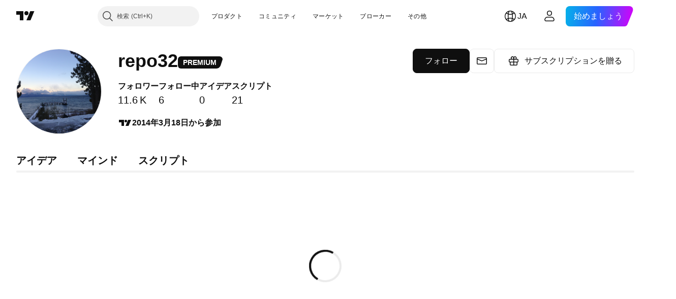

--- FILE ---
content_type: application/javascript; charset=utf-8
request_url: https://static.tradingview.com/static/bundles/ja.63873.7f051a66bd69519e8ecb.js
body_size: 21398
content:
(self.webpackChunktradingview=self.webpackChunktradingview||[]).push([[63873,68425,28567,19343,32149,41512,95868,35256,29328,27741,83496,33676,50014,72939,18137,56316,21764,33334,92814,48741],{353886:o=>{o.exports=["通知"]},421685:o=>{o.exports=["対GDP比%"]},46374:o=>{o.exports=["% 対額面"]},291500:o=>{o.exports=["割引率%"]},433334:o=>{o.exports=["閉じる"]},167040:o=>{o.exports={en:["C"]}},800919:o=>{o.exports={en:["D"]}},933088:o=>{o.exports=["遅"]},918400:o=>{o.exports=["終日"]},514149:o=>{o.exports={en:["F"]}},650940:o=>{o.exports={en:["R"]}},745540:o=>{o.exports={en:["R"]}},756757:o=>{o.exports={en:["S"]}},706475:o=>{o.exports=["日"]},557655:o=>{o.exports=["時間"]},836883:o=>{o.exports=["分"]},649930:o=>{o.exports=["月"]},477814:o=>{o.exports=["年"]},923230:o=>{o.exports=["金"]},930961:o=>{o.exports=["月"]},894748:o=>{o.exports=["土"]},875005:o=>{o.exports=["日"]},392578:o=>{o.exports=["水"]},608765:o=>{o.exports=["木"]},244254:o=>{o.exports=["火"]},584454:o=>{o.exports=["オプション"]},763015:o=>{o.exports=["わかりました"]},606546:o=>{o.exports=["詳細を確認"]},254339:o=>{o.exports=["購入を続ける"]},504098:o=>{o.exports=["暗号資産"]},112128:o=>{o.exports=["債券"]},418111:o=>{o.exports=["経済指標"]},115122:o=>{o.exports=["FX"]},755653:o=>{o.exports=["先物"]},611382:o=>{o.exports=["ファンド"]},81646:o=>{o.exports=["指数"]},808273:o=>{o.exports=["オプション"]},144175:o=>{o.exports=["国の選択"]},489458:o=>{o.exports=["株式"]},794700:o=>{o.exports=["人気"]},996417:o=>{o.exports=["すべてを表示"]},13132:o=>{o.exports=["5月"]},745929:o=>{o.exports=["ヘルプセンター"]},869328:o=>{o.exports={en:["CFD"]}},125354:o=>{o.exports=["暗号資産"]},398361:o=>{o.exports=["すべて"]},207586:o=>{o.exports=["債券"]},2380:o=>{o.exports=["経済指標"]},570135:o=>{o.exports=["FX"]},141504:o=>{o.exports=["先物"]},589740:o=>{o.exports=["ファンド"]},875313:o=>{o.exports=["指数"]},703374:o=>{o.exports=["オプション"]},965331:o=>{o.exports=["株式"]},405040:o=>{o.exports=["ファンダメンタルグラフ"]},489498:o=>{o.exports=["ポートフォリオ"]},271144:o=>{o.exports=["平均より上"]},584549:o=>{o.exports=["普通"]},916581:o=>{o.exports=["良い"]},100586:o=>{o.exports=["素晴らしい"]},116056:o=>{o.exports=["最高"]},823543:o=>{o.exports=["やや残念"]},943639:o=>{o.exports=["残念"]},488272:o=>{o.exports=["とても良い"]},820864:o=>{o.exports=["%s前"]},282778:o=>{o.exports=["あと %s"]},326715:o=>{o.exports=["あと %s"]},339484:o=>{o.exports={en:[" GPW — NewConnect"]}},213356:o=>{o.exports=["*許可が得られれば、無料でリアルタイムデータを提供しています。取引所の規定によって遅れて公開されているデータもありますが、必要に応じていつでもリアルタイムに相当するデータを購入することができます。"]},307319:o=>{o.exports={en:["-{discount}%"]}},380751:o=>{o.exports=["0バイト"]},744479:o=>{o.exports=["1年"]},820877:o=>{o.exports=["3ヶ月"]},201069:o=>{o.exports=["1つのパッケージに4つの取引所"]},518146:o=>{o.exports=["1つのパッケージに5つのソース"]},364972:o=>{o.exports={en:["796"]}},370827:o=>{o.exports={en:["CMC Markets"]}},78085:o=>{o.exports=["CME GLOBEX — シカゴ・マーカンタイル取引所 Globex"]},297967:o=>{o.exports=["CMEグループ先物"]},107840:o=>{o.exports=["COMEX ー ニューヨーク商品取引所"]},680842:o=>{o.exports=["CBOE EU — EU指数"]},395213:o=>{o.exports=["CBOE — シカゴ・オプション取引所"]},797720:o=>{o.exports=["CBOT ー シカゴ商品取引所"]},474231:o=>{o.exports=["CFFEX — 中国金融先物取引所"]},270727:o=>{o.exports={en:["CFI"]}},19521:o=>{
o.exports=["CSE — カナダ証券取引所"]},825559:o=>{o.exports=["CSE — カサブランカ証券取引所"]},817932:o=>{o.exports=["CSE — コロンボ証券取引所"]},90904:o=>{o.exports=["CSE — キプロス証券取引所"]},262384:o=>{o.exports=["CSE — ナスダック・コペンハーゲン"]},623493:o=>{o.exports={en:["CXM"]}},536440:o=>{o.exports=["お探しの取引所が見つかりませんか？新しい取引所を{link}追加リクエスト{/link}してください。"]},777344:o=>{o.exports=["ココス（キーリング）諸島"]},705304:o=>{o.exports={en:["Coin Metrics"]}},583761:o=>{o.exports=["CoinDeskインデックス"]},346959:o=>{o.exports={en:["CoinEx"]}},744801:o=>{o.exports={en:["CoinW"]}},171533:o=>{o.exports={en:["Coinbase"]}},882104:o=>{o.exports=["コロンビア"]},655761:o=>{o.exports=["棒グラフ"]},84472:o=>{o.exports=["コモロ"]},460896:o=>{o.exports=["コミュニティ"]},817112:o=>{o.exports=["通常の月額料金との比較です。特別価格は年間サブスクリプションの初年度にのみ適用されます。"]},705109:o=>{o.exports=["本物の賞金を懸けたリスクフリーのコンテストに参加しましょう"]},796825:o=>{o.exports=["コンゴ"]},179502:o=>{o.exports=["コンゴ民主共和国"]},366891:o=>{o.exports=["接続中"]},517e3:o=>{o.exports=["キャンセルを続行"]},366326:o=>{o.exports=["クック諸島"]},153161:o=>{o.exports=["コスタリカ"]},847135:o=>{o.exports=["ケイマン諸島"]},835641:o=>{o.exports=["カーボベルデ"]},839643:o=>{o.exports=["カレンダー"]},607696:o=>{o.exports=["カレンダー"]},68997:o=>{o.exports=["カンボジア"]},458981:o=>{o.exports=["Camelot v2 (アービトラム)"]},788251:o=>{o.exports=["Camelot v3 (アービトラム)"]},213250:o=>{o.exports=["カメルーン共和国"]},588590:o=>{o.exports=["カナダ"]},745054:o=>{o.exports=["ローソク足"]},43469:o=>{o.exports={en:["Capital.com"]}},952932:o=>{o.exports=["カード"]},946899:o=>{o.exports=["カード（インターナショナル）"]},686228:o=>{o.exports=["カード（インド）"]},896235:o=>{o.exports=["CBOEオーストラリア"]},807603:o=>{o.exports=["Cboeカナダ"]},388991:o=>{o.exports={en:["Cetus (Sui)"]}},907024:o=>{o.exports=["中央アフリカ共和国"]},553209:o=>{o.exports=["デリバティブ"]},556572:o=>{o.exports=["チャド"]},623633:o=>{o.exports=["チャット"]},887583:o=>{o.exports=["チリ"]},192739:o=>{o.exports=["クリスマス島"]},900322:o=>{o.exports={en:["City Index"]}},750619:o=>{o.exports=["クリックして詳細を確認"]},365343:o=>{o.exports=["暗号資産の送金"]},479308:o=>{o.exports={en:["Crypto.com"]}},173118:o=>{o.exports=["暗号資産"]},686961:o=>{o.exports=["Pineエディタで自分のオリジナルを作成したり、既存のインジケーターやストラテジーをカスタマイズできます。"]},96747:o=>{o.exports=["クロアチア"]},909463:o=>{o.exports=["キューバ"]},738609:o=>{o.exports=["キュラソー"]},429420:o=>{o.exports=["キュラソー"]},381849:o=>{o.exports=["通貨"]},716642:o=>{o.exports=["Curve (アービトラム)"]},121562:o=>{o.exports=["Curve (イーサリアム)"]},935415:o=>{o.exports=["キプロス共和国"]},728962:o=>{o.exports=["チェコ共和国"]},659645:o=>{o.exports=["チェコ"]},430952:o=>{o.exports=["コートジボワール"]},158363:o=>{o.exports={en:["ANX"]}},216372:o=>{o.exports=["ADX — アブダビ証券取引所"]},520470:o=>{o.exports={en:["AQUIS — Aquis Stock Exchange"]}},560392:o=>{o.exports=["ASX — オーストラリア証券取引所"]},672725:o=>{o.exports=["ATHEX — アテネ証券取引所"]},61015:o=>{o.exports=["アメリカ領サモア"]},615493:o=>{o.exports=["アメリカ"]},166557:o=>{o.exports=["南極大陸"]},817607:o=>{o.exports=["アンティグア・バーブーダ"]},673791:o=>{o.exports=["アンドラ"]},512563:o=>{o.exports=["アンゴラ"]},372813:o=>{o.exports=["アンギラ"]},193703:o=>{o.exports=["Abaxx取引所"]},136792:o=>{o.exports={en:["ActivTrades"]}},410005:o=>{o.exports=["Aerodrome (ベース)"]},968720:o=>{o.exports=["Aerodrome SlipStream (ベース)"]},
641527:o=>{o.exports=["アフガニスタン"]},578163:o=>{o.exports=["アフリカ"]},896082:o=>{o.exports={en:["Agni (Mantle)"]}},959086:o=>{o.exports=["アルバニア"]},336620:o=>{o.exports=["アラート"]},856683:o=>{o.exports=["アルジェリア"]},349225:o=>{o.exports=["すべての取引所"]},979666:o=>{o.exports=["主要暗号資産取引所 (CEXおよびDEX) のすべて"]},243683:o=>{o.exports=["すべてリアルタイム"]},729153:o=>{o.exports=["あらゆる視点から"]},585147:o=>{o.exports=["その歴史のすべて"]},814696:o=>{o.exports=["可能な拡張子: {extensions}"]},227072:o=>{o.exports=["4月"]},528896:o=>{o.exports=["4月"]},100499:o=>{o.exports=["アルバ"]},800828:o=>{o.exports={en:["Arca — NYSE Arca"]}},534456:o=>{o.exports=["エリア"]},106226:o=>{o.exports=["アルゼンチン"]},533146:o=>{o.exports=["アルメニア"]},360389:o=>{o.exports=["アジア"]},546450:o=>{o.exports=["8月"]},811081:o=>{o.exports=["8月"]},722157:o=>{o.exports=["オーストラリア"]},696600:o=>{o.exports=["オーストリア"]},692604:o=>{o.exports=["アゼルバイジャン共和国"]},544351:o=>{o.exports={en:["B2PRIME"]}},297117:o=>{o.exports=["B3 — サンパウロ証券・商品・先物取引所"]},66074:o=>{o.exports=["BME — マドリード証券取引所"]},167429:o=>{o.exports=["BMV — メキシコ証券取引所"]},256509:o=>{o.exports={en:["BCHAIN (Nasdaq Data Link)"]}},43917:o=>{o.exports=["BELEX — ベオグラード証券取引所"]},404185:o=>{o.exports=["BER — ベルリン証券取引所"]},192321:o=>{o.exports=["BET — ブダペスト証券取引所"]},198411:o=>{o.exports=["BHB — バーレーン証券取引所"]},399366:o=>{o.exports=["BIST — イスタンブール証券取引所"]},545849:o=>{o.exports={en:["BIVA — Bolsa Institucional de Valores"]}},679286:o=>{o.exports=["BSE — ボンベイ証券取引所"]},312536:o=>{o.exports=["BSSE — ブラチスラバ証券取引所"]},812763:o=>{o.exports={en:["BTC China"]}},900801:o=>{o.exports={en:["BTC-E"]}},42122:o=>{o.exports={en:["BTCC"]}},598713:o=>{o.exports={en:["BTSE"]}},339762:o=>{o.exports=["BVB — ブカレスト証券取引所"]},472364:o=>{o.exports=["BVC — コロンビア証券取引所"]},368544:o=>{o.exports=["BVC — カラカス証券取引所"]},557266:o=>{o.exports=["BVL — リマ証券取引所"]},707302:o=>{o.exports=["BVMT — チュニス証券取引所"]},643856:o=>{o.exports={en:["BX — BX Swiss"]}},873679:o=>{o.exports=["BYMA — アルゼンチン証券取引所"]},682635:o=>{o.exports=["ボツワナ"]},987629:o=>{o.exports=["ブーベ島"]},568977:o=>{o.exports=["ボリビア"]},717326:o=>{o.exports=["ボネール、シント・ユースタティウスおよびサバ"]},807445:o=>{o.exports=["債券"]},749972:o=>{o.exports=["ボスニア・ヘルツェゴビナ"]},1096:o=>{o.exports=["バハマ"]},290594:o=>{o.exports=["バーレーン王国"]},225040:o=>{o.exports=["バングラデシュ"]},907853:o=>{o.exports=["バルバドス"]},527377:o=>{o.exports=["バー"]},758571:o=>{o.exports=["BaseSwap (ベース)"]},259213:o=>{o.exports=["ベースライン"]},524220:o=>{o.exports=["米国の禁輸措置および経済制裁のため、お客様が現在お住まいの地域からの支払は一切受けかねます。"]},58753:o=>{o.exports=["ベラルーシ"]},795521:o=>{o.exports=["ベルギー"]},73958:o=>{o.exports=["ベリーズ"]},59986:o=>{o.exports=["ベナン"]},155340:o=>{o.exports=["バミューダ諸島"]},264708:o=>{o.exports=["ブータン"]},433593:o=>{o.exports={en:["BitMEX"]}},976901:o=>{o.exports={en:["BitMart"]}},784960:o=>{o.exports={en:["BitVC"]}},61174:o=>{o.exports={en:["BitYes"]}},279367:o=>{o.exports={en:["Bitazza"]}},290121:o=>{o.exports={en:["Bitget"]}},732549:o=>{o.exports={en:["Bitfinex"]}},861302:o=>{o.exports={en:["Bitkub"]}},141432:o=>{o.exports={en:["Bithumb"]}},168456:o=>{o.exports={en:["Bitso"]}},926085:o=>{o.exports={en:["Bitstamp"]}},209041:o=>{o.exports={
en:["Bitrue"]}},874414:o=>{o.exports={en:["Bittrex"]}},237261:o=>{o.exports={en:["Bitunix"]}},646771:o=>{o.exports={en:["Bitvavo"]}},745504:o=>{o.exports=["毎月課金されます。"]},967752:o=>{o.exports=["毎年課金されます。"]},409313:o=>{o.exports=["お支払いの詳細"]},943962:o=>{o.exports={en:["Binance"]}},776240:o=>{o.exports={en:["Binance.US"]}},190615:o=>{o.exports={en:["BingX"]}},799753:o=>{o.exports=["Biswap v2 (BNBチェーン)"]},553946:o=>{o.exports={en:["Bist 100"]}},4057:o=>{o.exports={en:["Bist 30"]}},200649:o=>{o.exports={en:["Blueberry"]}},25805:o=>{o.exports={en:["Bluefin (Sui)"]}},890862:o=>{o.exports={en:["BlackBull Markets"]}},692938:o=>{o.exports=["Blackhole v3 (アバランチ)"]},8013:o=>{o.exports={en:["BloFin"]}},44542:o=>{o.exports=["ブルネイ"]},334878:o=>{o.exports=["Brave New Coin (BNC)"]},497100:o=>{o.exports=["ブラジル"]},695239:o=>{o.exports=["イギリス領インド洋地域"]},179027:o=>{o.exports=["イギリス領ヴァージン諸島"]},313531:o=>{o.exports=["ブローカーフィード"]},734548:o=>{o.exports=["ブルガリア"]},691063:o=>{o.exports=["ブルキナファソ"]},395606:o=>{o.exports=["ブルンジ"]},588452:o=>{o.exports=["バイト"]},562521:o=>{o.exports={en:["Bybit"]}},731911:o=>{o.exports={en:["GO Markets"]}},337091:o=>{o.exports=["ギガバイト"]},891454:o=>{o.exports={en:["GBE brokers"]}},494151:o=>{o.exports=["GPW — ワルシャワ証券取引所"]},828691:o=>{o.exports={en:["Gate"]}},226211:o=>{o.exports=["ガボン"]},952020:o=>{o.exports=["ガンビア"]},202177:o=>{o.exports=["3ヶ月のオファーを受け取る"]},30367:o=>{o.exports=["世界中のデータを手に入れよう"]},396551:o=>{o.exports=["30%割引で{dynamicTitle}をゲット"]},862321:o=>{o.exports=["{dynamicDiscount}%割引で{dynamicTitle}をゲット"]},410624:o=>{o.exports={en:["Gettex - Gettex"]}},880309:o=>{o.exports={en:["Gemini"]}},43846:o=>{o.exports=["ジョージア"]},403447:o=>{o.exports=["ドイツ"]},573817:o=>{o.exports=["ガーナ"]},656047:o=>{o.exports=["ジブラルタル"]},589943:o=>{o.exports={en:["Glassnode"]}},639534:o=>{o.exports=["世界中の株式・先物の取引所"]},1235:o=>{o.exports=["グリーンランド"]},327434:o=>{o.exports=["ギリシャ"]},881641:o=>{o.exports=["グレナダ"]},855033:o=>{o.exports=["ガイアナ"]},473562:o=>{o.exports=["グアドループ"]},567540:o=>{o.exports=["グアム"]},961914:o=>{o.exports=["グアテマラ"]},681937:o=>{o.exports=["ガーンジー"]},317252:o=>{o.exports=["ギニア"]},967090:o=>{o.exports=["ギニアビサウ"]},168496:o=>{o.exports=["DFM — ドバイ金融市場"]},53182:o=>{o.exports=["DJ — ダウ・ジョーンズ・インデックス"]},473367:o=>{o.exports=["DJ - ダウ・ジョーンズ指数"]},402001:o=>{o.exports=["DSE — ダッカ証券取引所"]},605654:o=>{o.exports=["DUS — デュッセルドルフ証券取引所"]},224496:o=>{o.exports=["ドミニカ国"]},213047:o=>{o.exports=["ドミニカ共和国"]},748741:o=>{o.exports=["データウィンドウ"]},418926:o=>{o.exports=["データは利用できません"]},678529:o=>{o.exports=["データソース"]},278892:o=>{o.exports=["詳細"]},121985:o=>{o.exports={en:["DeDust.io (TON)"]}},532084:o=>{o.exports=["12月"]},890082:o=>{o.exports=["12月"]},870602:o=>{o.exports=["オファーを断る"]},96614:o=>{o.exports={en:["Deepcoin"]}},98381:o=>{o.exports={en:["DefiLlama"]}},739688:o=>{o.exports=["遅延"]},759158:o=>{o.exports=["遅延データ"]},254602:o=>{o.exports=["上場廃止"]},996886:o=>{o.exports={en:["Delta Exchange"]}},85763:o=>{o.exports={en:["Delta Exchange India"]}},877527:o=>{o.exports=["デンマーク"]},385909:o=>{o.exports={en:["Deribit"]}},44760:o=>{o.exports=["ジブチ"]},
757833:o=>{o.exports=["お客様のアカウントで疑わしいアクティビティが発生したため、新規購入をブロックする必要がありました。 問題を解決するには、サポートチームにお問い合わせください。よろしくお願い致します。"]},673924:o=>{o.exports=["EGX — エジプト証券取引所"]},28727:o=>{o.exports=["EUREX — ユーレックス取引所"]},537396:o=>{o.exports=["全世界"]},328304:o=>{o.exports=["終日データ"]},236580:o=>{o.exports=["エクアドル"]},576796:o=>{o.exports=["経済指標"]},324432:o=>{o.exports=["エジプト"]},817793:o=>{o.exports={en:["Eightcap"]}},561191:o=>{o.exports=["エルサルバドル"]},161980:o=>{o.exports=["赤道ギニア"]},429824:o=>{o.exports=["エリトリア"]},582610:o=>{o.exports={en:["Errante"]}},714153:o=>{o.exports=["エストニア共和国"]},544127:o=>{o.exports=["エスワティニ"]},845584:o=>{o.exports={en:["EsaFX"]}},634249:o=>{o.exports=["エチオピア"]},55579:o=>{o.exports=["Eurex先物"]},522546:o=>{o.exports={en:["Euronext — EuroTLX"]}},771342:o=>{o.exports=["Euronext — ユーロネクスト"]},742391:o=>{o.exports=["Euronext — ユーロネクスト・オスロ"]},350877:o=>{o.exports=["Euronext — ユーロネクスト・アムステルダム"]},982141:o=>{o.exports=["Euronext — ユーロネクスト・ブリュッセル"]},627589:o=>{o.exports=["Euronext — ユーロネクスト・ダブリン"]},138631:o=>{o.exports=["Euronext — ユーロネクスト・リスボン"]},596269:o=>{o.exports=["Euronext — ユーロネクスト・パリ"]},546890:o=>{o.exports=["ヨーロッパ"]},256596:o=>{o.exports=["欧州連合"]},889716:o=>{o.exports=["ありとあらゆる米国の株式・ETF・指数がお手元に表示されます。栄光の全てを纏う世界で最も力強い株式市場を探索しましょう。"]},464195:o=>{o.exports=["有効期限は今日までです"]},273774:o=>{o.exports={en:["FOREX.com"]}},922843:o=>{o.exports={en:["FINRA — FINRA Agency Debt Trade Dissemination Service"]}},137716:o=>{o.exports={en:["FINRA BTDS — FINRA Bond Trade Dissemination Service"]}},328729:o=>{o.exports={en:["FP Markets"]}},99036:o=>{o.exports=["FRA — フランクフルト証券取引所"]},424900:o=>{o.exports=["FSE — 福岡証券取引所"]},556743:o=>{o.exports=["FTSE ST インデックス・シリーズ"]},56079:o=>{o.exports=["FTSE — グループ指数"]},729317:o=>{o.exports=["FTSE — FTSE指数"]},649952:o=>{o.exports=["FWB — フランクフルト証券取引所"]},72752:o=>{o.exports={en:["FXCM"]}},453285:o=>{o.exports={en:["FXOpen"]}},455450:o=>{o.exports=["フォークランド諸島"]},357436:o=>{o.exports=["フォークランド諸島 (マルビナス)"]},330249:o=>{o.exports=["フェロー諸島"]},302507:o=>{o.exports=["2月"]},581069:o=>{o.exports=["2月"]},636850:o=>{o.exports=["ニューヨーク連邦準備銀行"]},936560:o=>{o.exports=["フィラデルフィア連邦準備銀行"]},533754:o=>{o.exports=["米連邦準備銀行の経済データ"]},883259:o=>{o.exports=["フィジー"]},223442:o=>{o.exports=["フィンランド"]},339643:o=>{o.exports=["小数部分が無効です。"]},891160:o=>{o.exports=["フランス"]},506033:o=>{o.exports=["無料"]},438361:o=>{o.exports=["フランス領ギアナ"]},886670:o=>{o.exports=["フランス領ポリネシア"]},366930:o=>{o.exports=["フランス領南方・南極地域"]},922928:o=>{o.exports=["金"]},503570:o=>{o.exports=["金曜日"]},353539:o=>{o.exports=["先物"]},287332:o=>{o.exports=["ファンダメンタル"]},630222:o=>{o.exports=["ファンド"]},795486:o=>{o.exports={en:["Fusion Markets"]}},70901:o=>{o.exports={en:["FxPro"]}},450226:o=>{o.exports=["キロバイト"]},528616:o=>{o.exports={en:["KCBT Futures"]}},292667:o=>{o.exports={en:["KCEX"]}},233866:o=>{o.exports=["KRX —  韓国証券取引所"]},869885:o=>{o.exports=["KSE — クウェート証券取引所"]},757671:o=>{o.exports=["コソボ"]},635120:o=>{o.exports=["Katana (ロニン)"]},547212:o=>{o.exports=["Katana v3 (ロニン)"]},892613:o=>{o.exports=["カザフスタン"]},383490:o=>{o.exports=["カギ足"]},981233:o=>{o.exports=["ケニア"]},
184523:o=>{o.exports=["キリバス"]},959795:o=>{o.exports={en:["Kraken"]}},76614:o=>{o.exports=["クウェート"]},348700:o=>{o.exports={en:["KuCoin"]}},35025:o=>{o.exports=["キルギスタン"]},247683:o=>{o.exports=["HNX — ハノイ証券取引所"]},468677:o=>{o.exports=["HNX — ハノイ証券取引所 (UPCoM)"]},587176:o=>{o.exports=["HOSE — ホーチミン証券取引所"]},10867:o=>{o.exports=["HAM — ハンブルク証券取引所"]},788921:o=>{o.exports=["HAN — ハノーバー証券取引所"]},239593:o=>{o.exports=["HEX — ナスダック・ヘルシンキ"]},111355:o=>{o.exports=["HKEX — 香港証券取引所"]},99906:o=>{o.exports=["HLCエリア"]},800886:o=>{o.exports=["HLCバー"]},711161:o=>{o.exports=["HSI — 香港ハンセン指数"]},299799:o=>{o.exports={en:["HTX"]}},941273:o=>{o.exports=["ホットリスト"]},987845:o=>{o.exports=["休日"]},913459:o=>{o.exports=["中空ローソク足"]},99838:o=>{o.exports=["バチカン市国"]},282792:o=>{o.exports=["ホンジュラス"]},445782:o=>{o.exports=["Honeyswap v2 (ノーシス)"]},357640:o=>{o.exports=["香港・中国"]},887765:o=>{o.exports=["ハイチ"]},848782:o=>{o.exports=["ヘッドライン"]},80508:o=>{o.exports=["ハード島とマクドナルド諸島"]},863876:o=>{o.exports=["平均足"]},96052:o=>{o.exports=["ヘルプセンター"]},281982:o=>{o.exports=["タブを非表示"]},498236:o=>{o.exports=["ハイロー"]},893317:o=>{o.exports=["ハンガリー"]},6506:o=>{o.exports={en:["IC Markets"]}},712566:o=>{o.exports=["ICEデータ・サービス"]},123453:o=>{o.exports=["ICEフューチャーズ・シンガポール"]},685024:o=>{o.exports=["ICEAD — ICEフューチャーズ・アブダビ"]},384038:o=>{o.exports={en:["ICEENDEX — ICE Endex"]}},273008:o=>{o.exports=["ICEEUR — ICEフューチャーズ・ヨーロッパ　コモディティ"]},283020:o=>{o.exports=["ICEEUR — ICEフューチャーズ・ヨーロッパ　金融"]},766301:o=>{o.exports=["ICEUS — ICEフューチャーズU.S."]},253628:o=>{o.exports=["ICEUSCA — ICEフューチャーズU.S. コモディティ - カナダ穀物"]},45362:o=>{o.exports=["ICEX — ナスダック・アイスランド"]},108698:o=>{o.exports=["IDX — インドネシア証券取引所"]},364294:o=>{o.exports={en:["IG"]}},835045:o=>{o.exports=["IST — イスタンブ－ル証券取引所"]},702181:o=>{o.exports=["市場において、価格は王様です。過去の価格データが多ければ多いほど、次の価格の行方についてより優れた戦略が立てられます。そういうわけで、私たちは常にどんな資産でも取引の歴史を最大限にご提供できるように努めています。たとえば、金であれば187年分のデータをご覧いただけます。ジャックポットのようなものです。"]},341971:o=>{o.exports={en:["Interactive Brokers"]}},652969:o=>{o.exports=["無効なシンボル"]},719912:o=>{o.exports=["インド"]},867788:o=>{o.exports=["指数"]},532355:o=>{o.exports=["インドネシア"]},716678:o=>{o.exports=["米サプライマネジメント協会"]},909161:o=>{o.exports=["シンボルは利用できません"]},217499:o=>{o.exports=["アイスランド"]},128295:o=>{o.exports=["イラク"]},501759:o=>{o.exports=["アイルランド"]},521579:o=>{o.exports=["マン島"]},368291:o=>{o.exports=["イスラエル"]},35146:o=>{o.exports=["イタリア"]},621448:o=>{o.exports={en:["JFX"]}},547946:o=>{o.exports=["JSE — ヨハネスブルグ証券取引所"]},75447:o=>{o.exports=["ヨルダン"]},503861:o=>{o.exports=["ジャマイカ"]},562310:o=>{o.exports=["1月"]},100200:o=>{o.exports=["1月"]},200186:o=>{o.exports=["日本"]},645271:o=>{o.exports=["ジャージー"]},853786:o=>{o.exports=["7月"]},206608:o=>{o.exports=["7月"]},800429:o=>{o.exports=["6月"]},661487:o=>{o.exports=["6月"]},785340:o=>{o.exports=["OMX — ナスダックOMXグループ"]},284173:o=>{o.exports={en:["OMXBALTIC"]}},736331:o=>{o.exports={en:["OMXNORDIC"]}},280534:o=>{o.exports=["OMXR — ナスダック・リガ"]},373389:o=>{o.exports={en:["OANDA"]}},899511:o=>{o.exports={en:["OK"]}},784466:o=>{o.exports={en:["OKX"]}},565991:o=>{o.exports=["OSE — 大阪取引所"]},846485:o=>{
o.exports=["OTC — 店頭取引市場"]},349693:o=>{o.exports=["オマーン"]},251886:o=>{o.exports=["英語のみ利用可能です"]},242820:o=>{o.exports=["オブジェクトツリーとデータウィンドウ"]},912179:o=>{o.exports=["10月"]},137997:o=>{o.exports=["10月"]},550179:o=>{o.exports=["オプション"]},646426:o=>{o.exports={en:["Options Price Reporting Authority"]}},40305:o=>{o.exports=["タブを開く"]},977135:o=>{o.exports={en:["Opofinance"]}},281595:o=>{o.exports=["Orca (ソラナ)"]},452485:o=>{o.exports={en:["Osmanli FX"]}},572407:o=>{o.exports={en:["Osmosis"]}},391262:o=>{o.exports=["LME — ロンドン金属取引所"]},468453:o=>{o.exports={en:["LBank"]}},717282:o=>{o.exports=["LFJ V2.2 (アバランチ)"]},506690:o=>{o.exports=["LSE — ロンドン証券取引所 (国内企業)"]},203392:o=>{o.exports=["LSIN — ロンドン証券取引所 (国際企業)"]},786726:o=>{o.exports=["読み込み中"]},65255:o=>{o.exports=["居住地別のお支払い"]},262063:o=>{o.exports=["ラトビア"]},75025:o=>{o.exports={en:["Lang & Schwarz TradeCenter AG & Co. KG"]}},185682:o=>{o.exports=["ラオス"]},327741:o=>{o.exports=["詳細を確認"]},86883:o=>{o.exports=["学ぶこと、それは地道なプロセスです"]},516210:o=>{o.exports=["レバノン"]},365317:o=>{o.exports=["レソト"]},868380:o=>{o.exports=["リトアニア"]},710525:o=>{o.exports=["リベリア"]},301115:o=>{o.exports=["リビア"]},813250:o=>{o.exports=["リヒテンシュタイン"]},129840:o=>{o.exports=["限定"]},903554:o=>{o.exports=["ライン"]},409394:o=>{o.exports=["マーカー付きライン"]},743588:o=>{o.exports=["新値足"]},981337:o=>{o.exports=["LuxSE — ルクセンブルク証券取引所"]},681038:o=>{o.exports=["ルクセンブルク"]},476316:o=>{o.exports={en:["LunarCrush"]}},312783:o=>{o.exports={en:["Lynex (Linea)"]}},192290:o=>{o.exports=["MM Finance (クロノス)"]},840598:o=>{o.exports=["松井証券"]},143836:o=>{o.exports=["メガバイト"]},738203:o=>{o.exports=["MCX — マルチ商品取引所"]},726324:o=>{o.exports={en:["MEXC"]}},27946:o=>{o.exports={en:["MGEX — Futures"]}},707917:o=>{o.exports=["MIL — ミラノ証券取引所"]},533977:o=>{o.exports=["MILSEDEX ー ミラノ証券取引所"]},196615:o=>{o.exports=["MSE - メトロポリタン証券取引所"]},570473:o=>{o.exports=["MSTAR — CBOEモーニングスター指数"]},491213:o=>{o.exports=["MUN — ミュンヘン証券取引所"]},522503:o=>{o.exports=["MYX — マレーシア証券取引所"]},579468:o=>{o.exports=["モザンビーク"]},150883:o=>{o.exports=["モルドバ"]},837150:o=>{o.exports=["月"]},440019:o=>{o.exports=["モナコ"]},770187:o=>{o.exports=["モンゴル"]},419573:o=>{o.exports=["月曜日"]},641357:o=>{o.exports=["モンテネグロ"]},498609:o=>{o.exports=["モントセラト"]},224794:o=>{o.exports=["モロッコ"]},689106:o=>{o.exports=["最も人気がある経済指標フィード"]},579706:o=>{o.exports=["モーリタニア"]},635743:o=>{o.exports=["モーリシャス"]},186347:o=>{o.exports=["ファイルの最大サイズは{size}です"]},125734:o=>{o.exports=["5月"]},213187:o=>{o.exports=["マヨット"]},978374:o=>{o.exports=["マカオ"]},107872:o=>{o.exports=["マカオ・中国"]},739008:o=>{o.exports=["マケドニア"]},500894:o=>{o.exports=["マクロマップ"]},133712:o=>{o.exports=["マダガスカル"]},226207:o=>{o.exports=["中国本土"]},546923:o=>{o.exports=["マラウイ"]},910613:o=>{o.exports=["マレーシア"]},39656:o=>{o.exports=["モルディブ"]},365226:o=>{o.exports=["マリ"]},638365:o=>{o.exports=["マルタ"]},92767:o=>{o.exports=["3月"]},193878:o=>{o.exports=["3月"]},176937:o=>{o.exports=["マーケットサマリー"]},241410:o=>{o.exports=["市場開始"]},762464:o=>{o.exports=["市場終了"]},218866:o=>{o.exports=["マーシャル諸島"]},933381:o=>{o.exports=["マルティニーク"]},976638:o=>{o.exports=["Meteora DLMM (ソラナ)"]},
837230:o=>{o.exports=["Meteora DYN (ソラナ)"]},774951:o=>{o.exports=["メキシコ"]},130076:o=>{o.exports={en:["Merchant Moe LB (Mantle)"]}},56829:o=>{o.exports=["ミクロネシア連邦"]},64614:o=>{o.exports=["中東"]},305241:o=>{o.exports={en:["Mt.Gox"]}},9877:o=>{o.exports=["ミャンマー"]},696935:o=>{o.exports=["該当なし"]},670103:o=>{o.exports=["ナスダック・ドバイ"]},217103:o=>{o.exports=["NASDAQ — ナスダック株式市場"]},32132:o=>{o.exports=["NCDEX — インド国立商品デリバティブ取引所"]},242150:o=>{o.exports=["NGM — ノルディック・グロース・マーケット"]},206416:o=>{o.exports=["現時点ではNSEのデータはモバイルアプリでは利用できません。将来的に利用可能になる可能性があります。"]},835936:o=>{o.exports=["NSE — 名古屋証券取引所"]},925499:o=>{o.exports=["NSE — ナイロビ証券取引所"]},849391:o=>{o.exports=["NSE — インド国立証券取引所"]},929818:o=>{o.exports=["NSE — ナイジェリア証券取引所"]},346926:o=>{o.exports=["NYMEX ー ニューヨーク・マーカンタイル取引所"]},715727:o=>{o.exports=["NYSE — ニューヨーク証券取引所"]},157054:o=>{o.exports=["NZX — ニュージーランド証券取引所"]},620748:o=>{o.exports=["通知"]},526899:o=>{o.exports=["11月"]},604607:o=>{o.exports=["11月"]},827294:o=>{o.exports=["ノンプロフェッショナル"]},114138:o=>{o.exports=["ノンプロフェッショナルの{line_break}月額"]},467891:o=>{o.exports=["ノーフォーク島"]},723309:o=>{o.exports=["ノルウェー"]},163654:o=>{o.exports=["北マケドニア"]},201209:o=>{o.exports=["北マリアナ諸島"]},342666:o=>{o.exports=["ナウル"]},12872:o=>{o.exports=["ナミビア"]},376970:o=>{o.exports=["オランダ"]},997209:o=>{o.exports=["リアルタイムで刻々と変化するデータ*を使えば、チャンスを逃すことがありません。プロが使用する最高品質の情報を多岐にわたって最も信頼のおけるデータパートナーから調達しています。"]},364389:o=>{o.exports=["ニューカレドニア"]},866103:o=>{o.exports=["ニュージーランド"]},338333:o=>{o.exports=["ニュース"]},610609:o=>{o.exports=["ニュースフロー"]},395318:o=>{o.exports=["ニュース提供元"]},512503:o=>{o.exports=["ネパール"]},304944:o=>{o.exports=["ニウエ"]},227276:o=>{o.exports=["ニカラグア"]},966217:o=>{o.exports=["ニジェール"]},591520:o=>{o.exports=["ナイジェリア"]},83593:o=>{o.exports={en:["Nile (Line)"]}},4085:o=>{o.exports=["SET — タイ証券取引所"]},726842:o=>{o.exports=["SGX — シンガポール証券取引所"]},562969:o=>{o.exports=["SHFE — 上海先物取引所"]},404421:o=>{o.exports=["シント・マールテン (オランダ領地域)"]},706275:o=>{o.exports=["SIX — スイス証券取引所"]},359390:o=>{o.exports=["SP — S&P指数"]},320939:o=>{o.exports=["SP - S&P指数"]},837838:o=>{o.exports=["SSE — サンティアゴ証券取引所"]},588484:o=>{o.exports=["SSE — 札幌証券取引所"]},66599:o=>{o.exports=["SSE — 上海証券取引所"]},161712:o=>{o.exports=["STO — ナスダック・ストックホルム"]},120346:o=>{o.exports={en:["STON.fi (TON)"]}},320883:o=>{o.exports={en:["STON.fi v2 (TON)"]}},698575:o=>{o.exports=["SWB — シュトゥットガルト証券取引所"]},50361:o=>{o.exports=["SZSE — 深セン証券取引所"]},988408:o=>{o.exports=["スナップショット"]},663647:o=>{o.exports=["南アフリカ"]},826082:o=>{o.exports=["サウスジョージア・サウスサンドウィッチ諸島"]},617661:o=>{o.exports=["韓国"]},998037:o=>{o.exports=["南スーダン"]},761110:o=>{o.exports=["ソロモン諸島"]},34194:o=>{o.exports=["ソマリア"]},335711:o=>{o.exports=["申し訳ありませんが、こちらではご利用いただけません"]},232273:o=>{o.exports=["土"]},130348:o=>{o.exports=["土曜日"]},605991:o=>{o.exports=["サウジアラビア"]},815841:o=>{o.exports=["初年度で{amount}の節約"]},189485:o=>{o.exports=["{discount}の節約"]},469736:o=>{o.exports=["保存した支払い方法"]},597961:o=>{o.exports={en:["Saxo"]}},19774:o=>{o.exports=["サン・バルテルミー島"]},714742:o=>{o.exports=["セントクリストファー・ネービス"]},936924:o=>{o.exports=["セントヘレナ・アセンションおよびトリスタンダクーニャ"]},556268:o=>{
o.exports=["セントルシア"]},653833:o=>{o.exports=["セント・マーチン島（フランス領）"]},438490:o=>{o.exports=["サンピエール島・ミクロン島"]},283190:o=>{o.exports=["セントビンセント及びグレナディーン諸島"]},552348:o=>{o.exports=["サモア"]},303407:o=>{o.exports=["サンマリノ"]},890812:o=>{o.exports=["サントメ・プリンシペ"]},442567:o=>{o.exports=["スクリーナー"]},650985:o=>{o.exports=["セーシェル"]},370784:o=>{o.exports=["2つ目の小数部分が無効です。"]},604074:o=>{o.exports=["国の選択"]},444125:o=>{o.exports=["セネガル"]},806816:o=>{o.exports=["9月"]},632179:o=>{o.exports=["9月"]},428819:o=>{o.exports=["セルビア"]},383298:o=>{o.exports=["セッション出来高プロファイル"]},561232:o=>{o.exports={en:["Shadow (Sonic)"]}},279298:o=>{o.exports=["オブジェクトツリーを表示"]},28461:o=>{o.exports=["シエラレオネ"]},977377:o=>{o.exports=["シンガポール"]},145578:o=>{o.exports=["シント・マールテン（オランダ領）"]},556183:o=>{o.exports={en:["Skilling"]}},742494:o=>{o.exports=["スロバキア共和国"]},721687:o=>{o.exports=["スロベニア"]},174897:o=>{o.exports=["スペイン"]},64568:o=>{o.exports=["SpookySwap v2 (ファントム)"]},783013:o=>{o.exports=["スポット"]},732187:o=>{o.exports={en:["Spreadex"]}},308201:o=>{o.exports=["スリランカ"]},586146:o=>{o.exports=["インジケーターの制限数を超えました。チャートレイアウトごとに{number}個までです。\nご不要なインジケーターを削除して下さい。"]},869217:o=>{o.exports=["ステップライン"]},921906:o=>{o.exports=["株式"]},864987:o=>{o.exports=["トライアルを中止して機能を無効化"]},18118:o=>{o.exports=["スーダン"]},377493:o=>{o.exports=["日"]},181104:o=>{o.exports=["SunSwap v2 (トロン)"]},577350:o=>{o.exports=["SunSwap v3 (トロン)"]},661480:o=>{o.exports=["日曜日"]},729068:o=>{o.exports=["スリナム"]},487896:o=>{o.exports=["SushiSwap v2 (イーサリアム)"]},496143:o=>{o.exports=["SushiSwap v2 (ポリゴン)"]},562457:o=>{o.exports=["スバールバル諸島・ヤンマイエン島"]},306405:o=>{o.exports=["スワップ"]},73412:o=>{o.exports=["スウェーデン"]},661714:o=>{o.exports={en:["Swissquote"]}},508058:o=>{o.exports=["スイス"]},711377:o=>{o.exports={en:["SyncSwap (zkSync)"]}},621597:o=>{o.exports={en:["SyncSwap v2 (zkSync)"]}},717325:o=>{o.exports=["シリア"]},842444:o=>{o.exports=["PSE — フィリピン証券取引所"]},267449:o=>{o.exports=["PSE — プラハ証券取引所"]},225977:o=>{o.exports=["PSX — パキスタン証券取引所"]},276519:o=>{o.exports=["ポイント＆フィギュア"]},15112:o=>{o.exports=["ポーランド"]},418819:o=>{o.exports={en:["Poloniex"]}},958902:o=>{o.exports=["ポルトガル"]},673897:o=>{o.exports=["アフターマーケット"]},104410:o=>{o.exports={en:["PayPal"]}},151641:o=>{o.exports=["お支払い方法"]},847081:o=>{o.exports=["太平洋"]},917892:o=>{o.exports=["パキスタン"]},399553:o=>{o.exports=["パラオ"]},997622:o=>{o.exports=["パレスチナ"]},134248:o=>{o.exports=["PancakeSwap v2 (BNBチェーン)"]},100454:o=>{o.exports=["PancakeSwap v3 (BNBチェーン)"]},411586:o=>{o.exports=["PancakeSwap v3 (イーサリアム)"]},14518:o=>{o.exports={en:["PancakeSwap v3 (Linea)"]}},962773:o=>{o.exports=["Pancakeswap v3 (アービトラム)"]},732296:o=>{o.exports=["Pancakeswap v3 (ベース)"]},77547:o=>{o.exports={en:["Pancakeswap v3 (zkSync)"]}},614586:o=>{o.exports=["パナマ"]},954418:o=>{o.exports=["Pangolin v2 (アバランチ)"]},639272:o=>{o.exports=["パプアニューギニア"]},449486:o=>{o.exports=["パラグアイ"]},82455:o=>{o.exports={en:["Pepperstone"]}},184677:o=>{o.exports=["ペルー"]},101475:o=>{o.exports=["Pharaoh (アバランチ)"]},3906:o=>{o.exports={en:["Phemex"]}},728919:o=>{o.exports=["フィリピン"]},714387:o=>{o.exports={en:["Phillip Nova"]}},292752:o=>{
o.exports=["ピトケアン諸島"]},872221:o=>{o.exports={en:["Pine"]}},167087:o=>{o.exports=["Pineエディタが移動しました"]},923304:o=>{o.exports=["Pineログ"]},85261:o=>{o.exports={en:["Pionex"]}},459209:o=>{o.exports=["フォーマットに合わせて下さい"]},205497:o=>{o.exports=["{number}文字以下で入力してください"]},129388:o=>{o.exports=["数字のみ入力して下さい"]},175002:o=>{o.exports=["有効なURLを入力してください"]},893576:o=>{o.exports=["有効なEメールを入力して下さい"]},404682:o=>{o.exports=["有効な番号を入力して下さい"]},86488:o=>{o.exports=["{number}以上の値を入力してください"]},134335:o=>{o.exports=["{number}以下の値を入力してください"]},61359:o=>{o.exports=["最低{number}文字入力して下さい"]},305516:o=>{o.exports=["より強力なパスワードを使用してください"]},236018:o=>{o.exports=["プレマーケット"]},366123:o=>{o.exports=["価格形式が無効です。"]},506218:o=>{o.exports=["個別でご購入の場合: {price}\nバンドル割引: {percent}%オフ"]},901808:o=>{o.exports=["プロフェッショナル"]},696729:o=>{o.exports=["プロフェッショナルの{line_break}月額"]},162916:o=>{o.exports=["プエルトリコ"]},31780:o=>{o.exports=["Pulsex (パルスチェーン)"]},224514:o=>{o.exports=["PulseX v2 (パルスチェーン)"]},185340:o=>{o.exports={en:["Purple Trading"]}},340806:o=>{o.exports={en:["Pyth"]}},265698:o=>{o.exports=["QSE — カタール証券取引所"]},328756:o=>{o.exports=["カタール"]},222051:o=>{o.exports=["QuickSwap v2 (ポリゴン)"]},329095:o=>{o.exports=["QuickSwap v3 (ポリゴン zkEVM)"]},565062:o=>{o.exports=["QuickSwap v3 (ポリゴン)"]},167476:o=>{o.exports=["データは{number}分遅延しています"]},369539:o=>{o.exports=["データは{number}分遅延しています。30秒ごとに更新されます。"]},287198:o=>{o.exports={en:["ROFEX — MATBA ROFEX"]}},964441:o=>{o.exports={en:["RUS"]}},980619:o=>{o.exports={en:["Rofex 20"]}},700102:o=>{o.exports=["ルーマニア"]},729766:o=>{o.exports=["Raydium (ソラナ)"]},188724:o=>{o.exports=["Raydium CLMM (ソラナ)"]},383388:o=>{o.exports=["Raydium CPMM (ソラナ)"]},385488:o=>{o.exports=["Ramses v2 (アービトラム)"]},855169:o=>{o.exports=["レンジ"]},303058:o=>{o.exports=["リアルタイム"]},902870:o=>{o.exports=["リアルタイムデータ"]},303333:o=>{o.exports=["お知らせ: Pineエディタは移動しました"]},188130:o=>{o.exports=["練行足"]},38822:o=>{o.exports=["リプレイモード"]},859546:o=>{o.exports=["ロシア"]},115446:o=>{o.exports=["ロシア連邦"]},260044:o=>{o.exports=["ルワンダ"]},907816:o=>{o.exports=["レユニオン"]},146755:o=>{o.exports={en:["WOO X"]}},644040:o=>{o.exports=["WB - ウィーン証券取引所"]},538067:o=>{o.exports={en:["WEEX"]}},24172:o=>{o.exports={en:["WH SelfInvest"]}},863968:o=>{o.exports=["世界の経済データ"]},512504:o=>{o.exports=["ウォッチリスト"]},819134:o=>{o.exports=["ウォッチリストと詳細"]},331165:o=>{o.exports=["ウォッチリストと詳細、ニュース"]},929848:o=>{o.exports=["ウォッチリストとニュース"]},162818:o=>{o.exports=["ウォッチリスト、詳細、ニュース"]},201777:o=>{o.exports={en:["Wagmi (Sonic)"]}},57056:o=>{o.exports=["ウォリス・フツナ"]},966719:o=>{o.exports=["警告"]},813573:o=>{o.exports=["現在お客様のお支払いを受け入れることができません"]},261977:o=>{o.exports=["数多くの信頼性の高いデータフィードから世界中の{count}銘柄に直接アクセス可能です。多くのデータは無料でご利用いただけます。最新のリアルタイムデータの購読もオプションとしてご用意しています。"]},27178:o=>{o.exports=["{payment_method} にリダイレクトされます。詳細の確認を行った後、TradingViewにリダイレクトされ、お支払い方法が承認されます。"]},899665:o=>{o.exports={en:["Webull Pay"]}},711532:o=>{o.exports=["水"]},894226:o=>{o.exports=["水曜日"]},75648:o=>{o.exports=["西サハラ"]},832994:o=>{
o.exports=["ローソク足を見るだけで満足していませんか？世界の株式の財務情報やアナリストの評価・予想や目標株価、トップ機関のニュース、世界経済データ、暗号資産のファンダメンタルズ、オルタナティブデータ等々 — その他、数多くの情報へと即座にアクセスすることもできます。"]},63136:o=>{o.exports={en:["WhiteBIT"]}},103898:o=>{o.exports=["ウィジェット"]},297025:o=>{o.exports=["受賞者"]},468306:o=>{o.exports=["TMX — モントリオール取引所"]},686908:o=>{o.exports=["TOCOM — 東京商品取引所"]},343324:o=>{o.exports=["TAIFEX — 台湾先物取引所"]},227465:o=>{o.exports=["TALSE — ナスダック・タリン"]},292877:o=>{o.exports=["TASE — テルアビブ証券取引所"]},753143:o=>{o.exports=["テラバイト"]},477940:o=>{o.exports=["TFEX — タイ先物取引所"]},774401:o=>{o.exports=["TFX — 東京金融取引所"]},271124:o=>{o.exports=["TPEx — タイペイエクスチェンジ"]},626004:o=>{o.exports=["TSE — 東京証券取引所"]},713373:o=>{o.exports=["TSX — トロント証券取引所"]},151990:o=>{o.exports=["TSXV — TSXベンチャー取引所"]},546623:o=>{o.exports=["TWSE — 台湾証券取引所"]},205935:o=>{o.exports=["今日"]},631945:o=>{o.exports=["トーゴ"]},298549:o=>{o.exports=["トケラウ"]},315404:o=>{o.exports=["明日"]},435125:o=>{o.exports=["トンガ"]},516069:o=>{o.exports={en:["Toobit"]}},294693:o=>{o.exports=["タダウル — サウジ証券取引所"]},470947:o=>{o.exports=["台湾・中国"]},434058:o=>{o.exports=["タジキスタン"]},182030:o=>{o.exports=["注文ページに移行しています"]},635623:o=>{o.exports=["タンザニア"]},771388:o=>{o.exports=["木"]},879137:o=>{o.exports=["木曜日"]},215786:o=>{o.exports=["タイ"]},836986:o=>{o.exports=["米国"]},921568:o=>{o.exports=["1つのターミナルですべてを統括"]},217919:o=>{o.exports=["シカゴ・マーカンタイル取引所の洞察に値する究極の情報源。流動性が高い先物市場には、数多くの可能性が秘められています。"]},992944:o=>{o.exports={en:["ThinkMarkets"]}},860888:o=>{o.exports=["この欄は必要項目です"]},506790:o=>{o.exports=["取引所の本拠地にお住まいの方向けの特別価格です。"]},689626:o=>{o.exports=["Thruster v3 (ブラスト)"]},740293:o=>{o.exports={en:["Tickmill"]}},617809:o=>{o.exports=["タイム・プライス・オポチュニティ"]},367129:o=>{o.exports=["東ティモール"]},894279:o=>{o.exports=["ヨーロッパ市場を追跡して、チャンスを秘めた大陸全体を探索しましょう。地域最大のデリバティブ取引所にアクセスすることができます。"]},424782:o=>{o.exports={en:["Trade Nation"]}},367542:o=>{o.exports=["トレードゲート取引所"]},811847:o=>{o.exports=["Trader Joe v2 (アバランチ)"]},708605:o=>{o.exports=["TradingView, Inc.は、税務上一部の国において売上税の登録を行っています。その為、お客様がお住まいの地域によっては最終的な請求に消費税が加算される場合があります。"]},344993:o=>{o.exports={en:["Tradu"]}},390103:o=>{o.exports=["トリニダード・トバゴ"]},139024:o=>{o.exports={en:["Trive"]}},747680:o=>{o.exports=["ツバル"]},811916:o=>{o.exports=["火"]},682160:o=>{o.exports=["火曜日"]},420349:o=>{o.exports=["チュニジア"]},450371:o=>{o.exports={en:["Turbos Finance (Sui)"]}},650800:o=>{o.exports=["トルクメニスタン"]},929826:o=>{o.exports=["トルコ"]},606372:o=>{o.exports=["タークス・カイコス諸島"]},922542:o=>{o.exports=["ターコイズ"]},2120:o=>{o.exports=["米国ヴァージン諸島"]},879479:o=>{o.exports={en:["UAE"]}},564554:o=>{o.exports=["英国"]},930534:o=>{o.exports=["米国株式市場バンドルデータ"]},232240:o=>{o.exports=["米国"]},259195:o=>{o.exports={en:["USD"]}},913682:o=>{o.exports={en:["USI"]}},796936:o=>{o.exports=["Uniswap v2 (ベース)"]},846768:o=>{o.exports=["Uniswap v2 (イーサリアム)"]},566350:o=>{o.exports={en:["Uniswap v2 (Unichain)"]}},439063:o=>{o.exports=["Uniswap v3 (アービトラム)"]},936011:o=>{o.exports=["Uniswap v3 (アバランチ)"]},743891:o=>{o.exports=["Uniswap v3 (BNBチェーン)"]},590022:o=>{o.exports=["Uniswap v3 (ベース)"]},976337:o=>{o.exports=["Uniswap v3 (イーサリアム)"]},234811:o=>{
o.exports=["Uniswap v3 (オプティミズム)"]},725829:o=>{o.exports=["Uniswap v3 (ポリゴン)"]},770695:o=>{o.exports=["アラブ首長国連邦"]},460411:o=>{o.exports=["英国"]},415459:o=>{o.exports=["米国"]},266635:o=>{o.exports=["合衆国領有小離島"]},735256:o=>{o.exports=["不明なエラーが発生しました"]},87849:o=>{o.exports=["ウガンダ"]},364971:o=>{o.exports=["ウクライナ"]},977837:o=>{o.exports={en:["UpBit"]}},931315:o=>{o.exports=["ウルグアイ"]},552979:o=>{o.exports=["ウズベキスタン"]},585254:o=>{o.exports=["VSE — ナスダック・ビリニュス"]},384055:o=>{o.exports=["VVS Finance (クロノス)"]},101833:o=>{o.exports=["VVS v3 (クロノス)"]},551677:o=>{o.exports=["投票"]},36018:o=>{o.exports={en:["Volmex"]}},193722:o=>{o.exports=["出来高ローソク足"]},292763:o=>{o.exports=["出来高フットプリント"]},430760:o=>{o.exports={en:["Vantage"]}},105598:o=>{o.exports=["バヌアツ"]},370458:o=>{o.exports={en:["Velocity Trade"]}},151597:o=>{o.exports=["Velodrome (オプティミズム)"]},238223:o=>{o.exports=["Velodrome SlipStream (オプティミズム)"]},666530:o=>{o.exports=["Velodrome v2 (オプティミズム)"]},250614:o=>{o.exports=["ベネズエラ"]},403944:o=>{o.exports=["ベトナム"]},960580:o=>{o.exports=["ヴァージン諸島 (英国)"]},914315:o=>{o.exports=["ヴァージン諸島 (米国)"]},120304:o=>{o.exports=["XETR — クセトラ"]},815224:o=>{o.exports={en:["XT.com"]}},741295:o=>{o.exports=["購入手続きを行うための注文ページへとリダイレクトされます。"]},765123:o=>{o.exports=["画面右側のパネルにあります。"]},28010:o=>{o.exports=["右側のパネルに移動しました — コードの記述や分析をより柔軟にコントロールできます。"]},737895:o=>{o.exports=["モバイルアプリからこちらのコンテンツにアクセスできません。"]},642:o=>{o.exports=["{expireDate} ({daysLeft}) までご利用可能です"]},547537:o=>{o.exports=["こちらからコーディングを開始します！"]},841429:o=>{o.exports=["カスタム割引が正常に有効化されました。"]},481717:o=>{o.exports=["パスワードは、7文字以上で文字と数字を含む必要があります。"]},510588:o=>{o.exports=["イエメン"]},943320:o=>{o.exports=["昨日"]},158930:o=>{o.exports=["イールドカーブ"]},36074:o=>{o.exports=["ZCE — 鄭州商品取引所"]},827860:o=>{o.exports={en:["Zoomex"]}},652361:o=>{o.exports=["ザンビア"]},42386:o=>{o.exports=["ジンバブエ"]},403823:o=>{o.exports=["一年"]},426940:o=>{o.exports=["日"]},2046:o=>{o.exports=["1ヶ月"]},105756:o=>{o.exports=["1時間"]},317310:o=>{o.exports=["年次"]},531940:o=>{o.exports=["ヨーロッパのすべて"]},719564:o=>{o.exports={en:["bitFlyer"]}},699912:o=>{o.exports=["月次のお支払い"]},425256:o=>{o.exports=["年次のお支払い"]},239891:o=>{o.exports={en:["easyMarkets"]}},520915:o=>{o.exports={en:["iBroker"]}},464017:o=>{o.exports=["たった今"]},288037:o=>{o.exports=["月"]},173039:o=>{o.exports=["月次"]},145894:o=>{o.exports={en:["meXBT"]}},665947:o=>{o.exports=["{percent}%割引で"]},607701:o=>{o.exports=["税金"]},147100:o=>{o.exports={en:["tastyfx"]}},81277:o=>{o.exports=["3ヶ月"]},233969:o=>{o.exports=["トライアル"]},820383:o=>{o.exports={en:["{count}+"]}},71460:o=>{o.exports=["{dayName}{specialSymbolOpen}の{specialSymbolClose}{dayTime}"]},946530:o=>{o.exports=["{proPlanName}トライアル"]},632811:o=>{o.exports=["{specialSymbolOpen}先週{specialSymbolClose}{dayName}{specialSymbolOpen}の{specialSymbolClose}{dayTime}"]},689399:o=>{o.exports=["{specialSymbolOpen}今日の{specialSymbolClose}{dayTime}"]},534437:o=>{o.exports=["{specialSymbolOpen}明日の{specialSymbolClose}{dayTime}"]},285799:o=>{o.exports=["{specialSymbolOpen}昨日の{specialSymbolClose}{dayTime}"]},149853:o=>{o.exports={en:["xExchange"]}},675328:o=>{
o.exports=["年"]},959088:o=>{o.exports={en:["zkSwap (zkSync)"]}},831928:o=>{o.exports=["オーランド諸島"]},851068:o=>{o.exports=["%d日"]},817856:o=>{o.exports=["%d時間"]},515185:o=>{o.exports=["%dヶ月"]},584890:o=>{o.exports=["%d分"]},909806:o=>{o.exports=["%d年"]},898393:o=>{o.exports=["月"]},975396:o=>{o.exports=["残り{number}日"]},457679:o=>{o.exports=["{totalCount}の{currentCount}ヶ月目"]},589889:o=>{o.exports=["{count}件の未読アラート通知"]},993205:o=>{o.exports=["年"]},956316:o=>{o.exports=Object.create(null),o.exports["#AAPL-symbol-description"]=["アップル"],o.exports["#AMEX:SCHO-symbol-description"]=["シュワブ短期米国債ETF"],o.exports["#AMEX:SHYG-symbol-description"]=["iシェアーズ 0-5年ハイイールド社債 ETF"],o.exports["#ASX:XAF-symbol-description"]=["S&P/ASX50指数"],o.exports["#ASX:XAT-symbol-description"]=["S&P/ASX200指数"],o.exports["#ASX:XJO-symbol-description"]=["S&P/ASX200指数"],o.exports["#AUDCAD-symbol-description"]=["豪ドル／加ドル"],o.exports["#AUDCHF-symbol-description"]=["豪ドル／スイスフラン"],o.exports["#AUDJPY-symbol-description"]=["豪ドル／円"],o.exports["#AUDNZD-symbol-description"]=["豪ドル／ニュージーランドドル"],o.exports["#AUDRUB-symbol-description"]=["豪ドル／ロシアルーブル"],o.exports["#AUDUSD-symbol-description"]=["豪ドル／米ドル"],o.exports["#BCBA:IMV-symbol-description"]=["S&Pメルバル指数"],o.exports["#BCHEUR-symbol-description"]=["ビットコインキャッシュ／ユーロ"],o.exports["#BCHUSD-symbol-description"]=["ビットコインキャッシュ／米ドル"],o.exports["#BELEX:BELEX15-symbol-description"]=["ベオグラード証券取引所15指数"],o.exports["#BIST:XU100-symbol-description"]=["イスタンブール100種指数"],o.exports["#BITMEX:XBT-symbol-description"]=["ビットコイン／米ドルインデックス"],o.exports["#BME:IBC-symbol-description"]=["IBEX35指数"],o.exports["#BMFBOVESPA:IBOV-symbol-description"]=["ボベスパ指数"],o.exports["#BMFBOVESPA:IBRA-symbol-description"]=["IBrasil指数"],o.exports["#BMFBOVESPA:IBXL-symbol-description"]=["ブラジル50 指数"],o.exports["#BMV:CT-symbol-description"]={en:["China SX20 RT"]},o.exports["#BMV:F-symbol-description"]=["フォード・モーター"],o.exports["#BMV:ME-symbol-description"]=["S&P/BMV IPC 指数"],o.exports["#BRLJPY-symbol-description"]=["ブラジル・レアル／円"],o.exports["#BSE:ITI-symbol-description"]=["ITI"],o.exports["#BSE:SENSEX-symbol-description"]=["S&P BSE SENSEX指数"],o.exports["#BTCBRL-symbol-description"]=["ビットコイン／ブラジル・レアル"],o.exports["#BTCCAD-symbol-description"]=["ビットコイン／カナダドル"],o.exports["#BTCCNY-symbol-description"]=["ビットコイン／中国元"],o.exports["#BTCEUR-symbol-description"]=["ビットコイン／ユーロ"],o.exports["#BTCGBP-symbol-description"]=["ビットコイン／ポンド"],o.exports["#BTCJPY-symbol-description"]=["ビットコイン／日本円"],o.exports["#BTCKRW-symbol-description"]=["ビットコイン／韓国ウォン"],o.exports["#BTCPLN-symbol-description"]=["ビットコイン／ポーランドズロチ"],o.exports["#BTCRUB-symbol-description"]=["ビットコイン／ロシアルーブル"],o.exports["#BTCTHB-symbol-description"]=["ビットコイン／タイ・バーツ"],o.exports["#BTCUSD-symbol-description"]=["ビットコイン／米ドル"],o.exports["#BTGUSD-symbol-description"]=["ビットコインゴールド／米ドル"],o.exports["#BVL:SPBLPGPT-symbol-description"]=["S&P/BVL ペルー総合株価指数（PEN）"],o.exports["#BVSP-symbol-description"]=["ブラジル ボベスパ指数"],o.exports["#CADJPY-symbol-description"]=["カナダドル／円"],o.exports["#CADUSD-symbol-description"]=["カナダドル／米ドル"],
o.exports["#CBOE:OEX-symbol-description"]=["S&P100指数"],o.exports["#CBOE:VIX-symbol-description"]=["恐怖指数（VIX）"],o.exports["#CBOT:ZB1!-symbol-description"]=["米長期国債先物（当限つなぎ足）"],o.exports["#CBOT:ZC1!-symbol-description"]=["とうもろこし先物（当限つなぎ足）"],o.exports["#CBOT:ZM1!-symbol-description"]=["大豆粕先物（当限つなぎ足）"],o.exports["#CBOT:ZN1!-symbol-description"]=["米10年物中期国債先物（当限つなぎ足）"],o.exports["#CBOT:ZO1!-symbol-description"]=["オーツ麦先物（当限つなぎ足）"],o.exports["#CBOT:ZQ1!-symbol-description"]=["30日FF金利先物（当限つなぎ足）"],o.exports["#CBOT:ZR1!-symbol-description"]=["籾米先物（当限つなぎ足）"],o.exports["#CBOT:ZS1!-symbol-description"]=["大豆先物（当限つなぎ足）"],o.exports["#CBOT:ZW1!-symbol-description"]=["小麦先物（当限つなぎ足）"],o.exports["#CBOT_MINI:XK1!-symbol-description"]=["大豆ミニ先物（当限つなぎ足）"],o.exports["#CBOT_MINI:XW1!-symbol-description"]=["小麦ミニ先物（当限つなぎ足）"],o.exports["#CBOT_MINI:YM1!-symbol-description"]=["ダウ先物ミニ（当限つなぎ足）"],o.exports["#CHFJPY-symbol-description"]=["スイスフラン／円"],o.exports["#CHFUSD-symbol-description"]=["スイスフラン／米ドル"],o.exports["#CME:BTC1!-symbol-description"]=["ビットコイン先物（当限つなぎ足）"],o.exports["#CME:CB1!-symbol-description"]=["バター先物-差金決済 (当限つなぎ足)"],o.exports["#CME:GF1!-symbol-description"]=["肥育牛先物（当限つなぎ足）"],o.exports["#CME:HE1!-symbol-description"]=["赤身豚肉先物（当限つなぎ足）"],o.exports["#CME:LE1!-symbol-description"]=["生牛先物（当限つなぎ足）"],o.exports["#CME_MINI:E71!-symbol-description"]=["ユーロミニ先物（当限つなぎ足）"],o.exports["#CME_MINI:ES1!-symbol-description"]=["S&P500ミニ先物（当限つなぎ足）"],o.exports["#CME_MINI:J71!-symbol-description"]=["日本円ミニ先物 （当限つなぎ足）"],o.exports["#CME_MINI:NQ1!-symbol-description"]=["ナスダック100ミニ先物（当限つなぎ足）"],o.exports["#CME_MINI:RTY1!-symbol-description"]=["Eミニ ラッセル2000インデックス先物"],o.exports["#COMEX:AEP1!-symbol-description"]=["アルミニウム欧州プレミアム先物（当限つなぎ足）"],o.exports["#COMEX:AUP1!-symbol-description"]=["アルミニウム米国ミッドウエスト・トランザクション・プレミアムプラッツ（25トン）先物（当限つなぎ足）"],o.exports["#COMEX:GC1!-symbol-description"]=["金先物（当限つなぎ足）"],o.exports["#COMEX:HG1!-symbol-description"]=["銅先物（当限つなぎ足）"],o.exports["#COMEX:SI1!-symbol-description"]=["銀先物（当限つなぎ足）"],o.exports["#COMEX_MINI:QC1!-symbol-description"]=["ミニ銅先物（当限つなぎ足）"],o.exports["#COMEX_MINI:QI1!-symbol-description"]=["ミニ銀先物（当限つなぎ足）"],o.exports["#COMEX_MINI:QO1!-symbol-description"]=["ミニ金先物（当限つなぎ足）"],o.exports["#COPPER-symbol-description"]=["銅CFD"],o.exports["#CORNUSD-symbol-description"]=["とうもろこしCFD"],o.exports["#COTUSD-symbol-description"]=["綿花CFD"],o.exports["#CRYPTOCAP:TOTAL-symbol-description"]=["暗号資産の時価総額 (ドル)"],o.exports["#DFM:DFMGI-symbol-description"]=["ドバイ金融市場総合指数"],o.exports["#DJ:DJA-symbol-description"]=["ダウ・ジョーンズ総合平均指数（ダウ総合65種平均）"],o.exports["#DJ:DJCIAGC-symbol-description"]=["ダウ・ジョーンズ農産物キャップド・コンポーネント指数"],o.exports["#DJ:DJCICC-symbol-description"]=["ダウ・ジョーンズ商品指数 ココア"],o.exports["#DJ:DJCIEN-symbol-description"]=["ダウ・ジョーンズ商品指数 エネルギー"],o.exports["#DJ:DJCIGC-symbol-description"]=["ダウ・ジョーンズ商品指数 金"],o.exports["#DJ:DJCIGR-symbol-description"]=["ダウ・ジョーンズ商品指数 穀物"],o.exports["#DJ:DJCIIK-symbol-description"]=["ダウ・ジョーンズ商品指数 ニッケル"],o.exports["#DJ:DJCIKC-symbol-description"]=["ダウ・ジョーンズ商品指数 コーヒー"],o.exports["#DJ:DJCISB-symbol-description"]=["ダウ・ジョーンズ商品指数 砂糖"],
o.exports["#DJ:DJCISI-symbol-description"]=["ダウ・ジョーンズ商品指数 銀"],o.exports["#DJ:DJI-symbol-description"]=["ダウ平均株価"],o.exports["#DJ:DJT-symbol-description"]=["ダウ・ジョーンズ輸送株平均"],o.exports["#DJ:DJU-symbol-description"]=["ダウ・ジョーンズ公共株平均"],o.exports["#DJ:DJUSCL-symbol-description"]=["ダウ・ジョーンズ米石炭指数"],o.exports["#EGX:EGX30-symbol-description"]=["EGX 30 指数"],o.exports["#ETCBTC-symbol-description"]=["イーサリアムクラシック／ビットコイン"],o.exports["#ETCEUR-symbol-description"]=["イーサリアムクラシック／ユーロ"],o.exports["#ETCUSD-symbol-description"]=["イーサリアムクラシック／米ドル"],o.exports["#ETHBTC-symbol-description"]=["イーサリアム／ビットコイン"],o.exports["#ETHEUR-symbol-description"]=["イーサリアム／ユーロ"],o.exports["#ETHGBP-symbol-description"]=["イーサリアム／英ポンド"],o.exports["#ETHJPY-symbol-description"]=["イーサリアム／円"],o.exports["#ETHKRW-symbol-description"]=["イーサリアム／韓国ウォン"],o.exports["#ETHTHB-symbol-description"]=["イーサリアム／タイ・バーツ"],o.exports["#ETHUSD-symbol-description"]=["イーサリアム／米ドル"],o.exports["#EUBUND-symbol-description"]=["ユーロ債"],o.exports["#EURAUD-symbol-description"]=["ユーロ／豪ドル"],o.exports["#EURBRL-symbol-description"]=["ユーロ／ブラジル・レアル"],o.exports["#EURCAD-symbol-description"]=["ユーロ／加ドル"],o.exports["#EURCHF-symbol-description"]=["ユーロ／スイスフラン"],o.exports["#EURGBP-symbol-description"]=["ユーロ／ポンド"],o.exports["#EURJPY-symbol-description"]=["ユーロ／円"],o.exports["#EURNOK-symbol-description"]=["ユーロ／ノルウェークローネ"],o.exports["#EURNZD-symbol-description"]=["ユーロ／NZドル"],o.exports["#EURONEXT:AEX-symbol-description"]=["AEX指数"],o.exports["#EURONEXT:BEL20-symbol-description"]=["BEL20指数"],o.exports["#EURONEXT:PX1-symbol-description"]=["CAC40指数"],o.exports["#EURRUB-symbol-description"]=["ユーロ／ロシアルーブル"],o.exports["#EURRUB_TOM-symbol-description"]=["ユーロ／ロシアルーブル TOM"],o.exports["#EURSEK-symbol-description"]=["ユーロ／スウェーデンクローナ"],o.exports["#EURTRY-symbol-description"]=["ユーロ／トルコリラ"],o.exports["#EURUSD-symbol-description"]=["ユーロ／米ドル"],o.exports["#EUSTX50-symbol-description"]=["ユーロ・ストックス50指数"],o.exports["#FOREXCOM:US2000-symbol-description"]=["US 小型株 2000"],o.exports["#FRA40-symbol-description"]=["CAC40指数"],o.exports["#FRED:GDP-symbol-description"]=["米国GDP（10億ドル単位）"],o.exports["#FRED:POP-symbol-description"]=["米国総人口（全年齢、国外駐留米軍含む）（1,000人単位）"],o.exports["#FRED:UNRATE-symbol-description"]=["米国民間失業率"],o.exports["#FTSEMYX:FBMKLCI-symbol-description"]=["クアラルンプール総合指数"],o.exports["#FWB:KT1-symbol-description"]=["Key Tronic コーポレーション"],o.exports["#FX:AUS200-symbol-description"]=["S&P/ASX指数"],o.exports["#FX:US30-symbol-description"]=["ダウ平均株価"],o.exports["#GBPAUD-symbol-description"]=["ポンド／豪ドル"],o.exports["#GBPCAD-symbol-description"]=["ポンド／カナダドル"],o.exports["#GBPCHF-symbol-description"]=["ポンド／スイスフラン"],o.exports["#GBPEUR-symbol-description"]=["ポンド／ユーロ"],o.exports["#GBPJPY-symbol-description"]=["ポンド／円"],o.exports["#GBPNZD-symbol-description"]=["ポンド／NZドル"],o.exports["#GBPPLN-symbol-description"]=["英ポンド／ポーランドズロチ"],o.exports["#GBPRUB-symbol-description"]=["ポンド／ルーブル"],o.exports["#GBPUSD-symbol-description"]=["ポンド／米ドル"],o.exports["#GER30-symbol-description"]=["DAX指数"],o.exports["#GOOG-symbol-description"]=["アルファベット（Google）C株"],
o.exports["#GOOGL-symbol-description"]=["アルファベット（Google）A株"],o.exports["#GPW:ACG-symbol-description"]={en:["Acautogaz"]},o.exports["#GPW:WIG20-symbol-description"]=["ワルシャワWIG20指数"],o.exports["#HSI:HSI-symbol-description"]=["ハンセン指数"],o.exports["#ICEUS:DX1!-symbol-description"]=["米ドルインデックス先物"],o.exports["#IDX:COMPOSITE-symbol-description"]=["ジャカルタ総合指数"],o.exports["#INDEX:HSCE-symbol-description"]=["ハンセン中国企業指数"],o.exports["#INDEX:JKSE-symbol-description"]=["ジャカルタ総合指数"],o.exports["#INDEX:KLSE-symbol-description"]=["ブルサ・マレーシアKLCI指数"],o.exports["#INDEX:MIB-symbol-description"]=["FTSE MIB指数"],o.exports["#INDEX:MOY0-symbol-description"]=["ユーロ・ストックス50指数"],o.exports["#INDEX:STI-symbol-description"]=["ストレーツ・タイムズ指数"],o.exports["#INDEX:TWII-symbol-description"]=["台湾加権指数"],o.exports["#INDEX:XLY0-symbol-description"]=["上海総合指数"],o.exports["#IOTUSD-symbol-description"]=["アイオータ／米ドル"],o.exports["#JPN225-symbol-description"]=["Japan 225 インデックス"],o.exports["#JPYKRW-symbol-description"]=["円／韓国ウォン"],o.exports["#JPYRUB-symbol-description"]=["日本円／ロシアルーブル"],o.exports["#JPYUSD-symbol-description"]=["日本円／米ドル"],o.exports["#LKOH-symbol-description"]=["ルクオイル"],o.exports["#LSE:SCHO-symbol-description"]={en:["Scholium Group Plc Ord 1P"]},o.exports["#LTCBRL-symbol-description"]=["ライトコイン／ブラジルレアル"],o.exports["#LTCBTC-symbol-description"]=["ライトコイン／ビットコイン"],o.exports["#LTCUSD-symbol-description"]=["ライトコイン／米ドル"],o.exports["#LUNAUSD-symbol-description"]=["ルナ／米ドル"],o.exports["#MOEX:BR1!-symbol-description"]=["ブレント原油先物（当限つなぎ足）"],o.exports["#MOEX:GAZP-symbol-description"]=["ガスプロム"],o.exports["#MOEX:IMOEX-symbol-description"]=["MOEXロシア指数"],o.exports["#MOEX:MGNT-symbol-description"]=["マグニト"],o.exports["#MOEX:MICEXINDEXCF-symbol-description"]=["MOEXロシア指数"],o.exports["#MOEX:MX1!-symbol-description"]=["MICEX指数先物（当限つなぎ足）"],o.exports["#MOEX:MX2!-symbol-description"]=["MICEX指数先物（2番限つなぎ足）"],o.exports["#MOEX:RI1!-symbol-description"]=["RTS指数先物（当限つなぎ足）"],o.exports["#MOEX:RTSI-symbol-description"]=["RTS指数"],o.exports["#MOEX:RUAL-symbol-description"]=["ユナイテッド・カンパニー・ルサール"],o.exports["#MOEX:SBER-symbol-description"]=["ロシア貯蓄銀行"],o.exports["#MOEX:VTBR-symbol-description"]=["VTB銀行"],o.exports["#MSFT-symbol-description"]=["マイクロソフト"],o.exports["#NAS100-symbol-description"]={en:["US 100 Cash CFD"]},o.exports["#NASDAQ:AMD-symbol-description"]=["アドバンスト・マイクロ・デバイセズ（AMD）"],o.exports["#NASDAQ:GOOG-symbol-description"]=["アルファベット（Google）クラスC株"],o.exports["#NASDAQ:GOOGL-symbol-description"]=["アルファベット（Google）クラスA株"],o.exports["#NASDAQ:HGX-symbol-description"]=["フィラデルフィア住宅セクター指数"],o.exports["#NASDAQ:IEF-symbol-description"]=["iシェアーズ米国債7-10年ETF"],o.exports["#NASDAQ:IEI-symbol-description"]=["iシェアーズ米国債3-7年ETF"],o.exports["#NASDAQ:ITI-symbol-description"]=["イテリス"],o.exports["#NASDAQ:IXIC-symbol-description"]=["ナスダック総合指数"],o.exports["#NASDAQ:LCID-symbol-description"]=["ルシード・グループ"],o.exports["#NASDAQ:LE-symbol-description"]=["ランズエンド"],o.exports["#NASDAQ:NDX-symbol-description"]=["ナスダック100指数"],o.exports["#NASDAQ:OSX-symbol-description"]=["フィラデルフィア石油サービスセクター指数"],
o.exports["#NASDAQ:SHY-symbol-description"]=["iシェアーズ 米国債 1-3年 ETF"],o.exports["#NASDAQ:SOX-symbol-description"]=["フィラデルフィア半導体株指数"],o.exports["#NASDAQ:TLT-symbol-description"]=["iシェアーズ米国債20年超ETF"],o.exports["#NASDAQ:UTY-symbol-description"]=["フィラデルフィア公益事業セクター指数"],o.exports["#NASDAQ:XAU-symbol-description"]=["フィラデルフィア金銀鉱業セクター指数"],o.exports["#NASDAQ:ZS-symbol-description"]=["ゼットスケーラー"],o.exports["#NEOUSD-symbol-description"]=["ネオ／米ドル"],o.exports["#NGAS-symbol-description"]=["天然ガス（ヘンリーハブ価格）"],o.exports["#NKY-symbol-description"]=["Japan 225 インデックス"],o.exports["#NSE:ITI-symbol-description"]=["インディアン・テレフォン・インダストリーズ"],o.exports["#NSE:NIFTY-symbol-description"]=["Nifty50指数"],o.exports["#NYMEX:AEZ1!-symbol-description"]=["NYエタノール先物（当限つなぎ足）"],o.exports["#NYMEX:CJ1!-symbol-description"]=["ココア先物（当限つなぎ足）"],o.exports["#NYMEX:CL1!-symbol-description"]=["軽質スイート原油（WTI）先物（当限つなぎ足）"],o.exports["#NYMEX:HO1!-symbol-description"]=["ヒーティングオイル先物（当限つなぎ足）"],o.exports["#NYMEX:KT1!-symbol-description"]=["コーヒー先物（当限つなぎ足）"],o.exports["#NYMEX:NG1!-symbol-description"]=["天然ガス先物（当限つなぎ足）"],o.exports["#NYMEX:PA1!-symbol-description"]=["パラジウム先物（当限つなぎ足）"],o.exports["#NYMEX:PL1!-symbol-description"]=["プラチナ先物（当限つなぎ足）"],o.exports["#NYMEX:RB1!-symbol-description"]=["RBOBガソリン先物（当限つなぎ足）"],o.exports["#NYMEX:TT1!-symbol-description"]=["綿花先物"],o.exports["#NYMEX_MINI:QG1!-symbol-description"]=["天然ガスミニ先物（当限つなぎ足）"],o.exports["#NYMEX_MINI:QM1!-symbol-description"]=["原油ミニ先物（当限つなぎ足）"],o.exports["#NYMEX_MINI:QU1!-symbol-description"]=["ガソリンミニ先物（当限つなぎ足）"],o.exports["#NYSE:BABA-symbol-description"]=["アリババ・グループ・ホールディングス"],o.exports["#NYSE:F-symbol-description"]=["フォード・モーター"],o.exports["#NYSE:HE-symbol-description"]=["ハワイ電力工業"],o.exports["#NYSE:NYA-symbol-description"]=["NYSE総合指数"],o.exports["#NYSE:PBR-symbol-description"]=["ペトロブラス"],o.exports["#NYSE:XAX-symbol-description"]=["AMEX総合指数"],o.exports["#NYSE:XMI-symbol-description"]=["NYSE ARCA メジャーマーケット指数"],o.exports["#NZDJPY-symbol-description"]=["NZドル／円"],o.exports["#NZDUSD-symbol-description"]=["NZドル／米ドル"],o.exports["#NZX:ALLC-symbol-description"]=["S&P/NZX全株指数 (キャピタル・インデックス)"],o.exports["#NZX:NZ50G-symbol-description"]=["S&P/NZX50グロス指数"],o.exports["#OANDA:NATGASUSD-symbol-description"]=["天然ガスCFD"],o.exports["#OANDA:SPX500USD-symbol-description"]=["S&P500指数（SPX500/USD）"],o.exports["#OANDA:XCUUSD-symbol-description"]=["銅CFD（米ドル／ポンド）"],o.exports["#OMXCOP:OMXC25-symbol-description"]=["OMXコペンハーゲン25指数"],o.exports["#OMXCOP:SCHO-symbol-description"]=["スグー (Schouw & Co A/S)"],o.exports["#OMXHEX:OMXH25-symbol-description"]=["OMXヘルシンキ25指数"],o.exports["#OMXRSE:OMXRGI-symbol-description"]=["OMXリガ Gross 指数"],o.exports["#OMXSTO:OMXS30-symbol-description"]=["OMXストックホルム30指数"],o.exports["#OMXTSE:OMXTGI-symbol-description"]=["OMXタリン Gross 指数"],o.exports["#OMXVSE:OMXVGI-symbol-description"]=["OMXビリニュス Gross 指数"],o.exports["#OTC:IHRMF-symbol-description"]=["iシェアーズ MSCI ジャパン ETF"],o.exports["#QSE:GNRI-symbol-description"]=["カタールQE指数"],o.exports["#RTS-symbol-description"]=["ロシアRTS指数"],o.exports["#RUSSELL:RUA-symbol-description"]=["ラッセル3000指数"],
o.exports["#RUSSELL:RUI-symbol-description"]=["ラッセル1000指数"],o.exports["#RUSSELL:RUT-symbol-description"]=["ラッセル2000指数"],o.exports["#SET:GC-symbol-description"]=["グローバル・コネクションズ"],o.exports["#SIX:F-symbol-description"]=["フォード・モーター"],o.exports["#SIX:SMI-symbol-description"]=["スイス株価指数"],o.exports["#SOLUSD-symbol-description"]=["ソラナ／米ドル"],o.exports["#SOYBNUSD-symbol-description"]=["大豆CFD"],o.exports["#SP:OEX-symbol-description"]=["S&P100指数"],o.exports["#SP:SPGSCI-symbol-description"]=["S&P GS 商品指数"],o.exports["#SP:SPX-symbol-description"]=["S&P500指数"],o.exports["#SP:SVX-symbol-description"]=["S&P500バリュー指数"],o.exports["#SPX500-symbol-description"]=["S&P500指数"],o.exports["#SUGARUSD-symbol-description"]=["砂糖CFD"],o.exports["#SZSE:399001-symbol-description"]=["深圳成分指数"],o.exports["#TADAWUL:2370-symbol-description"]={en:["Middle East Specialized Cables Co."]},o.exports["#TADAWUL:TASI-symbol-description"]=["サウジアラビア タダウル全株指数"],o.exports["#TASE:TA35-symbol-description"]=["テルアビブ35指数"],o.exports["#TSX:TSX-symbol-description"]=["S&Pトロント総合指数"],o.exports["#TSX:TX60-symbol-description"]=["S&Pトロント60指数"],o.exports["#TVC:AU10-symbol-description"]=["オーストラリア国債10年物"],o.exports["#TVC:AU10Y-symbol-description"]=["オーストラリア国債10年物利回り"],o.exports["#TVC:AXY-symbol-description"]=["豪ドルインデックス"],o.exports["#TVC:BXY-symbol-description"]=["ポンドインデックス"],o.exports["#TVC:CA10-symbol-description"]=["カナダ国債10年物"],o.exports["#TVC:CA10Y-symbol-description"]=["カナダ国債10年物利回り"],o.exports["#TVC:CAC40-symbol-description"]=["CAC40指数"],o.exports["#TVC:CN10-symbol-description"]=["中国国債10年物"],o.exports["#TVC:CN10Y-symbol-description"]=["中国国債10年物利回り"],o.exports["#TVC:CXY-symbol-description"]=["加ドルインデックス"],o.exports["#TVC:DE10-symbol-description"]=["ドイツ国債10年物"],o.exports["#TVC:DE10Y-symbol-description"]=["ドイツ国債10年物利回り"],o.exports["#TVC:DEU30-symbol-description"]=["DAX指数"],o.exports["#TVC:DJI-symbol-description"]=["ダウ平均株価"],o.exports["#TVC:DXY-symbol-description"]=["米ドルインデックス"],o.exports["#TVC:ES10-symbol-description"]=["スペイン国債10年物"],o.exports["#TVC:ES10Y-symbol-description"]=["スペイン国債10年物利回り"],o.exports["#TVC:EUBUND-symbol-description"]=["ユーロ債"],o.exports["#TVC:EXY-symbol-description"]=["ユーロインデックス"],o.exports["#TVC:FR10-symbol-description"]=["フランス国債10年物"],o.exports["#TVC:FR10Y-symbol-description"]=["フランス国債10年物利回り"],o.exports["#TVC:FTMIB-symbol-description"]=["ミラノ・イタリア・ボルサ指数"],o.exports["#TVC:GB02-symbol-description"]=["英国債2年物"],o.exports["#TVC:GB10-symbol-description"]=["英国債10年物"],o.exports["#TVC:GB10Y-symbol-description"]=["英国債10年物利回り"],o.exports["#TVC:GOLD-symbol-description"]=["金CFD（米ドル／オンス）"],o.exports["#TVC:HSI-symbol-description"]=["香港ハンセン指数"],o.exports["#TVC:IBEX35-symbol-description"]=["IBEX35指数"],o.exports["#TVC:ID03-symbol-description"]=["インドネシア国債3年物"],o.exports["#TVC:ID10-symbol-description"]=["インドネシア国債10年物"],o.exports["#TVC:ID10Y-symbol-description"]=["インドネシア国債10年物利回り"],o.exports["#TVC:IN10-symbol-description"]=["インド10年国債"],o.exports["#TVC:IN10Y-symbol-description"]=["インド10年国債利回り"],o.exports["#TVC:IT10-symbol-description"]=["イタリア国債10年物"],
o.exports["#TVC:IT10Y-symbol-description"]=["イタリア国債10年物利回り"],o.exports["#TVC:IXIC-symbol-description"]=["ナスダック総合指数"],o.exports["#TVC:JP10-symbol-description"]=["日本国債10年物"],o.exports["#TVC:JP10Y-symbol-description"]=["日本国債10年物利回り"],o.exports["#TVC:JXY-symbol-description"]=["円インデックス"],o.exports["#TVC:KOSPI-symbol-description"]=["韓国総合株価指数"],o.exports["#TVC:KR10-symbol-description"]=["韓国国債10年物"],o.exports["#TVC:KR10Y-symbol-description"]=["韓国国債10年物利回り"],o.exports["#TVC:MY10-symbol-description"]=["マレーシア国債10年物"],o.exports["#TVC:MY10Y-symbol-description"]=["マレーシア国債10年物利回り"],o.exports["#TVC:NDX-symbol-description"]=["ナスダック100指数"],o.exports["#TVC:NI225-symbol-description"]=["Japan 225 インデックス"],o.exports["#TVC:NL10-symbol-description"]=["オランダ国債10年物"],o.exports["#TVC:NL10Y-symbol-description"]=["オランダ国債10年物利回り"],o.exports["#TVC:NYA-symbol-description"]=["ニューヨーク証券取引所総合株価指数"],o.exports["#TVC:NZ10-symbol-description"]=["ニュージランド国債10年物"],o.exports["#TVC:NZ10Y-symbol-description"]=["ニュージランド国債10年物利回り"],o.exports["#TVC:PALLADIUM-symbol-description"]=["パラジウムCFD（米ドル／オンス）"],o.exports["#TVC:PL05Y-symbol-description"]=["ポーランド国債5年物利回り"],o.exports["#TVC:PL10Y-symbol-description"]=["ポーランド国債10年物利回り"],o.exports["#TVC:PLATINUM-symbol-description"]=["プラチナCFD（米ドル／オンス）"],o.exports["#TVC:PT10-symbol-description"]=["ポルトガル国債10年物"],o.exports["#TVC:PT10Y-symbol-description"]=["ポルトガル国債10年物利回り"],o.exports["#TVC:SA40-symbol-description"]=["南アフリカトップ40指数"],o.exports["#TVC:SILVER-symbol-description"]=["銀CFD（米ドル／オンス）"],o.exports["#TVC:SPX-symbol-description"]=["S&P500指数"],o.exports["#TVC:SSMI-symbol-description"]=["スイス株価指数"],o.exports["#TVC:STI-symbol-description"]=["ストレーツ・タイムズ指数"],o.exports["#TVC:SX5E-symbol-description"]=["ユーロ・ストックス50指数"],o.exports["#TVC:SXY-symbol-description"]=["スイスフランインデックス"],o.exports["#TVC:TR10-symbol-description"]=["トルコ国債10年物"],o.exports["#TVC:TR10Y-symbol-description"]=["トルコ国債10年物利回り"],o.exports["#TVC:UKOIL-symbol-description"]=["ブレント原油CFD"],o.exports["#TVC:UKX-symbol-description"]={en:["UK 100 Index"]},o.exports["#TVC:US02-symbol-description"]=["米国債2年物"],o.exports["#TVC:US02Y-symbol-description"]=["米国債2年物利回り"],o.exports["#TVC:US05-symbol-description"]=["米国債5年物"],o.exports["#TVC:US05Y-symbol-description"]=["米国債5年物利回り"],o.exports["#TVC:US10-symbol-description"]=["米国債10年物"],o.exports["#TVC:US10Y-symbol-description"]=["米国債10年物利回り"],o.exports["#TVC:US30-symbol-description"]=["米国債30年物"],o.exports["#TVC:USOIL-symbol-description"]=["WTI原油CFD"],o.exports["#TVC:VIX-symbol-description"]=["恐怖指数（VIX）"],o.exports["#TVC:ZXY-symbol-description"]=["ニュージーランドドルインデックス"],o.exports["#TWII-symbol-description"]=["台湾加権指数"],o.exports["#TWSE:TAIEX-symbol-description"]=["台湾加権指数"],o.exports["#TWTR-symbol-description"]=["Twitter"],o.exports["#UK100-symbol-description"]=["FTSE100指数"],o.exports["#UKOIL-symbol-description"]=["ブレント原油CFD"],o.exports["#UNIUSD-symbol-description"]=["ユニスワップ／米ドル"],o.exports["#US30-symbol-description"]=["ダウ平均株価"],o.exports["#USDAUD-symbol-description"]=["米ドル／豪ドル"],o.exports["#USDBRL-symbol-description"]=["米ドル／ブラジル・レアル"],
o.exports["#USDCAD-symbol-description"]=["米ドル／加ドル"],o.exports["#USDCHF-symbol-description"]=["米ドル／スイスフラン"],o.exports["#USDCNY-symbol-description"]=["米ドル／中国元"],o.exports["#USDDKK-symbol-description"]=["米ドル／デンマーククローネ"],o.exports["#USDEUR-symbol-description"]=["米ドル／ユーロ"],o.exports["#USDGBP-symbol-description"]=["米ドル／英ポンド"],o.exports["#USDHKD-symbol-description"]=["米ドル／香港ドル"],o.exports["#USDHUF-symbol-description"]=["米ドル／ハンガリーフォリント"],o.exports["#USDIDR-symbol-description"]=["米ドル／インドネシアルピア"],o.exports["#USDILS-symbol-description"]=["米ドル／イスラエル新シェケル"],o.exports["#USDINR-symbol-description"]=["米ドル／インドルピー"],o.exports["#USDJPY-symbol-description"]=["米ドル／円"],o.exports["#USDKRW-symbol-description"]=["米ドル／韓国ウォン"],o.exports["#USDMXN-symbol-description"]=["米ドル／メキシコペソ"],o.exports["#USDNZD-symbol-description"]=["米ドル／ニュージーランドドル"],o.exports["#USDPHP-symbol-description"]=["米ドル／フィリピンペソ"],o.exports["#USDPLN-symbol-description"]=["米ドル／ポーランドズロチ"],o.exports["#USDRUB-symbol-description"]=["米ドル／ロシアルーブル"],o.exports["#USDRUB_TOM-symbol-description"]=["米ドル／ロシアルーブル TOM"],o.exports["#USDSEK-symbol-description"]=["米ドル／スウェーデンクローナ"],o.exports["#USDSGD-symbol-description"]=["米ドル／シンガポールドル"],o.exports["#USDTHB-symbol-description"]=["米ドル／タイバーツ"],o.exports["#USDTRY-symbol-description"]=["米ドル／トルコリラ"],o.exports["#USDZAR-symbol-description"]=["米ドル／南アフリカランド"],o.exports["#USOIL-symbol-description"]=["WTI原油CFD"],o.exports["#WHEATUSD-symbol-description"]=["小麦CFD"],o.exports["#XAGUSD-symbol-description"]=["銀／米ドル"],o.exports["#XAUUSD-symbol-description"]=["金／米ドル"],o.exports["#XBTCAD-symbol-description"]=["ビットコイン／カナダドル"],o.exports["#XETR:DAX-symbol-description"]=["DAX指数"],o.exports["#XMRUSD-symbol-description"]=["モネロ／米ドル"],o.exports["#XPDUSD-symbol-description"]=["パラジウムCFD"],o.exports["#XPTUSD-symbol-description"]=["プラチナ／米ドル"],o.exports["#XRPBTC-symbol-description"]=["リップル／ビットコイン"],o.exports["#XRPEUR-symbol-description"]=["リップル／ユーロ"],o.exports["#XRPUSD-symbol-description"]=["リップル／米ドル"],o.exports["#ZECUSD-symbol-description"]=["ジーキャッシュ／米ドル"]}}]);